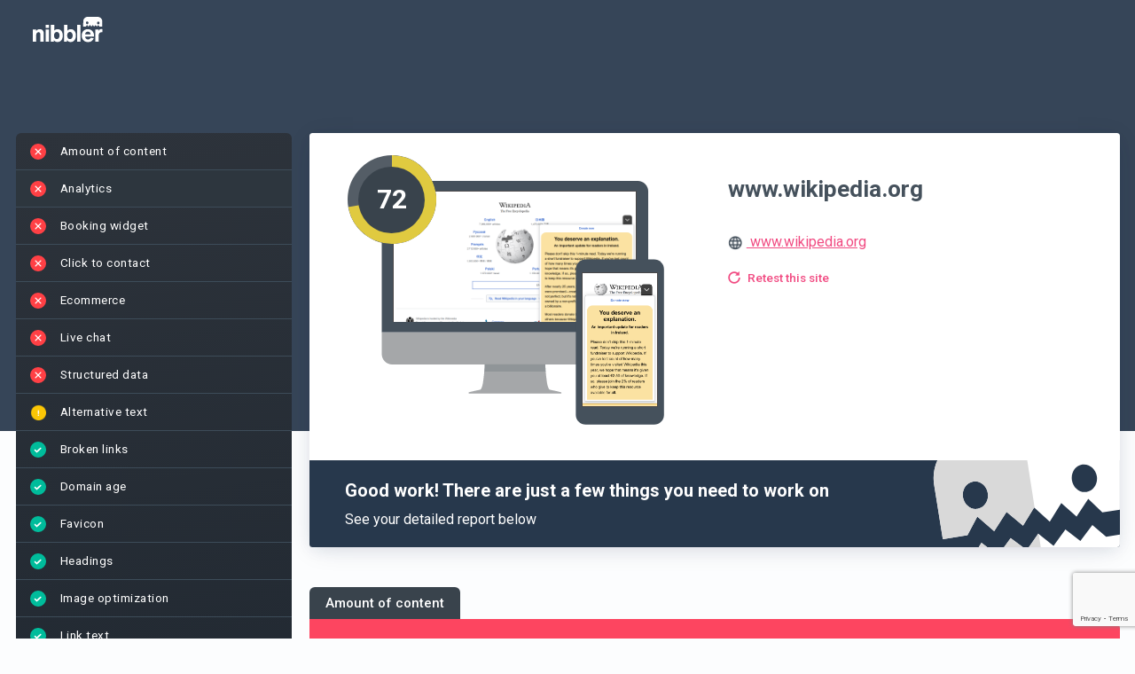

--- FILE ---
content_type: text/html; charset=utf-8
request_url: https://www.google.com/recaptcha/api2/anchor?ar=1&k=6LdJYhwlAAAAAI_3Wx6z9_j3g9BnsD3q_46dyoYY&co=aHR0cHM6Ly9uaWJibGVyLmNvOjQ0Mw..&hl=en&v=PoyoqOPhxBO7pBk68S4YbpHZ&size=invisible&anchor-ms=20000&execute-ms=30000&cb=h4or3tvx8miv
body_size: 48712
content:
<!DOCTYPE HTML><html dir="ltr" lang="en"><head><meta http-equiv="Content-Type" content="text/html; charset=UTF-8">
<meta http-equiv="X-UA-Compatible" content="IE=edge">
<title>reCAPTCHA</title>
<style type="text/css">
/* cyrillic-ext */
@font-face {
  font-family: 'Roboto';
  font-style: normal;
  font-weight: 400;
  font-stretch: 100%;
  src: url(//fonts.gstatic.com/s/roboto/v48/KFO7CnqEu92Fr1ME7kSn66aGLdTylUAMa3GUBHMdazTgWw.woff2) format('woff2');
  unicode-range: U+0460-052F, U+1C80-1C8A, U+20B4, U+2DE0-2DFF, U+A640-A69F, U+FE2E-FE2F;
}
/* cyrillic */
@font-face {
  font-family: 'Roboto';
  font-style: normal;
  font-weight: 400;
  font-stretch: 100%;
  src: url(//fonts.gstatic.com/s/roboto/v48/KFO7CnqEu92Fr1ME7kSn66aGLdTylUAMa3iUBHMdazTgWw.woff2) format('woff2');
  unicode-range: U+0301, U+0400-045F, U+0490-0491, U+04B0-04B1, U+2116;
}
/* greek-ext */
@font-face {
  font-family: 'Roboto';
  font-style: normal;
  font-weight: 400;
  font-stretch: 100%;
  src: url(//fonts.gstatic.com/s/roboto/v48/KFO7CnqEu92Fr1ME7kSn66aGLdTylUAMa3CUBHMdazTgWw.woff2) format('woff2');
  unicode-range: U+1F00-1FFF;
}
/* greek */
@font-face {
  font-family: 'Roboto';
  font-style: normal;
  font-weight: 400;
  font-stretch: 100%;
  src: url(//fonts.gstatic.com/s/roboto/v48/KFO7CnqEu92Fr1ME7kSn66aGLdTylUAMa3-UBHMdazTgWw.woff2) format('woff2');
  unicode-range: U+0370-0377, U+037A-037F, U+0384-038A, U+038C, U+038E-03A1, U+03A3-03FF;
}
/* math */
@font-face {
  font-family: 'Roboto';
  font-style: normal;
  font-weight: 400;
  font-stretch: 100%;
  src: url(//fonts.gstatic.com/s/roboto/v48/KFO7CnqEu92Fr1ME7kSn66aGLdTylUAMawCUBHMdazTgWw.woff2) format('woff2');
  unicode-range: U+0302-0303, U+0305, U+0307-0308, U+0310, U+0312, U+0315, U+031A, U+0326-0327, U+032C, U+032F-0330, U+0332-0333, U+0338, U+033A, U+0346, U+034D, U+0391-03A1, U+03A3-03A9, U+03B1-03C9, U+03D1, U+03D5-03D6, U+03F0-03F1, U+03F4-03F5, U+2016-2017, U+2034-2038, U+203C, U+2040, U+2043, U+2047, U+2050, U+2057, U+205F, U+2070-2071, U+2074-208E, U+2090-209C, U+20D0-20DC, U+20E1, U+20E5-20EF, U+2100-2112, U+2114-2115, U+2117-2121, U+2123-214F, U+2190, U+2192, U+2194-21AE, U+21B0-21E5, U+21F1-21F2, U+21F4-2211, U+2213-2214, U+2216-22FF, U+2308-230B, U+2310, U+2319, U+231C-2321, U+2336-237A, U+237C, U+2395, U+239B-23B7, U+23D0, U+23DC-23E1, U+2474-2475, U+25AF, U+25B3, U+25B7, U+25BD, U+25C1, U+25CA, U+25CC, U+25FB, U+266D-266F, U+27C0-27FF, U+2900-2AFF, U+2B0E-2B11, U+2B30-2B4C, U+2BFE, U+3030, U+FF5B, U+FF5D, U+1D400-1D7FF, U+1EE00-1EEFF;
}
/* symbols */
@font-face {
  font-family: 'Roboto';
  font-style: normal;
  font-weight: 400;
  font-stretch: 100%;
  src: url(//fonts.gstatic.com/s/roboto/v48/KFO7CnqEu92Fr1ME7kSn66aGLdTylUAMaxKUBHMdazTgWw.woff2) format('woff2');
  unicode-range: U+0001-000C, U+000E-001F, U+007F-009F, U+20DD-20E0, U+20E2-20E4, U+2150-218F, U+2190, U+2192, U+2194-2199, U+21AF, U+21E6-21F0, U+21F3, U+2218-2219, U+2299, U+22C4-22C6, U+2300-243F, U+2440-244A, U+2460-24FF, U+25A0-27BF, U+2800-28FF, U+2921-2922, U+2981, U+29BF, U+29EB, U+2B00-2BFF, U+4DC0-4DFF, U+FFF9-FFFB, U+10140-1018E, U+10190-1019C, U+101A0, U+101D0-101FD, U+102E0-102FB, U+10E60-10E7E, U+1D2C0-1D2D3, U+1D2E0-1D37F, U+1F000-1F0FF, U+1F100-1F1AD, U+1F1E6-1F1FF, U+1F30D-1F30F, U+1F315, U+1F31C, U+1F31E, U+1F320-1F32C, U+1F336, U+1F378, U+1F37D, U+1F382, U+1F393-1F39F, U+1F3A7-1F3A8, U+1F3AC-1F3AF, U+1F3C2, U+1F3C4-1F3C6, U+1F3CA-1F3CE, U+1F3D4-1F3E0, U+1F3ED, U+1F3F1-1F3F3, U+1F3F5-1F3F7, U+1F408, U+1F415, U+1F41F, U+1F426, U+1F43F, U+1F441-1F442, U+1F444, U+1F446-1F449, U+1F44C-1F44E, U+1F453, U+1F46A, U+1F47D, U+1F4A3, U+1F4B0, U+1F4B3, U+1F4B9, U+1F4BB, U+1F4BF, U+1F4C8-1F4CB, U+1F4D6, U+1F4DA, U+1F4DF, U+1F4E3-1F4E6, U+1F4EA-1F4ED, U+1F4F7, U+1F4F9-1F4FB, U+1F4FD-1F4FE, U+1F503, U+1F507-1F50B, U+1F50D, U+1F512-1F513, U+1F53E-1F54A, U+1F54F-1F5FA, U+1F610, U+1F650-1F67F, U+1F687, U+1F68D, U+1F691, U+1F694, U+1F698, U+1F6AD, U+1F6B2, U+1F6B9-1F6BA, U+1F6BC, U+1F6C6-1F6CF, U+1F6D3-1F6D7, U+1F6E0-1F6EA, U+1F6F0-1F6F3, U+1F6F7-1F6FC, U+1F700-1F7FF, U+1F800-1F80B, U+1F810-1F847, U+1F850-1F859, U+1F860-1F887, U+1F890-1F8AD, U+1F8B0-1F8BB, U+1F8C0-1F8C1, U+1F900-1F90B, U+1F93B, U+1F946, U+1F984, U+1F996, U+1F9E9, U+1FA00-1FA6F, U+1FA70-1FA7C, U+1FA80-1FA89, U+1FA8F-1FAC6, U+1FACE-1FADC, U+1FADF-1FAE9, U+1FAF0-1FAF8, U+1FB00-1FBFF;
}
/* vietnamese */
@font-face {
  font-family: 'Roboto';
  font-style: normal;
  font-weight: 400;
  font-stretch: 100%;
  src: url(//fonts.gstatic.com/s/roboto/v48/KFO7CnqEu92Fr1ME7kSn66aGLdTylUAMa3OUBHMdazTgWw.woff2) format('woff2');
  unicode-range: U+0102-0103, U+0110-0111, U+0128-0129, U+0168-0169, U+01A0-01A1, U+01AF-01B0, U+0300-0301, U+0303-0304, U+0308-0309, U+0323, U+0329, U+1EA0-1EF9, U+20AB;
}
/* latin-ext */
@font-face {
  font-family: 'Roboto';
  font-style: normal;
  font-weight: 400;
  font-stretch: 100%;
  src: url(//fonts.gstatic.com/s/roboto/v48/KFO7CnqEu92Fr1ME7kSn66aGLdTylUAMa3KUBHMdazTgWw.woff2) format('woff2');
  unicode-range: U+0100-02BA, U+02BD-02C5, U+02C7-02CC, U+02CE-02D7, U+02DD-02FF, U+0304, U+0308, U+0329, U+1D00-1DBF, U+1E00-1E9F, U+1EF2-1EFF, U+2020, U+20A0-20AB, U+20AD-20C0, U+2113, U+2C60-2C7F, U+A720-A7FF;
}
/* latin */
@font-face {
  font-family: 'Roboto';
  font-style: normal;
  font-weight: 400;
  font-stretch: 100%;
  src: url(//fonts.gstatic.com/s/roboto/v48/KFO7CnqEu92Fr1ME7kSn66aGLdTylUAMa3yUBHMdazQ.woff2) format('woff2');
  unicode-range: U+0000-00FF, U+0131, U+0152-0153, U+02BB-02BC, U+02C6, U+02DA, U+02DC, U+0304, U+0308, U+0329, U+2000-206F, U+20AC, U+2122, U+2191, U+2193, U+2212, U+2215, U+FEFF, U+FFFD;
}
/* cyrillic-ext */
@font-face {
  font-family: 'Roboto';
  font-style: normal;
  font-weight: 500;
  font-stretch: 100%;
  src: url(//fonts.gstatic.com/s/roboto/v48/KFO7CnqEu92Fr1ME7kSn66aGLdTylUAMa3GUBHMdazTgWw.woff2) format('woff2');
  unicode-range: U+0460-052F, U+1C80-1C8A, U+20B4, U+2DE0-2DFF, U+A640-A69F, U+FE2E-FE2F;
}
/* cyrillic */
@font-face {
  font-family: 'Roboto';
  font-style: normal;
  font-weight: 500;
  font-stretch: 100%;
  src: url(//fonts.gstatic.com/s/roboto/v48/KFO7CnqEu92Fr1ME7kSn66aGLdTylUAMa3iUBHMdazTgWw.woff2) format('woff2');
  unicode-range: U+0301, U+0400-045F, U+0490-0491, U+04B0-04B1, U+2116;
}
/* greek-ext */
@font-face {
  font-family: 'Roboto';
  font-style: normal;
  font-weight: 500;
  font-stretch: 100%;
  src: url(//fonts.gstatic.com/s/roboto/v48/KFO7CnqEu92Fr1ME7kSn66aGLdTylUAMa3CUBHMdazTgWw.woff2) format('woff2');
  unicode-range: U+1F00-1FFF;
}
/* greek */
@font-face {
  font-family: 'Roboto';
  font-style: normal;
  font-weight: 500;
  font-stretch: 100%;
  src: url(//fonts.gstatic.com/s/roboto/v48/KFO7CnqEu92Fr1ME7kSn66aGLdTylUAMa3-UBHMdazTgWw.woff2) format('woff2');
  unicode-range: U+0370-0377, U+037A-037F, U+0384-038A, U+038C, U+038E-03A1, U+03A3-03FF;
}
/* math */
@font-face {
  font-family: 'Roboto';
  font-style: normal;
  font-weight: 500;
  font-stretch: 100%;
  src: url(//fonts.gstatic.com/s/roboto/v48/KFO7CnqEu92Fr1ME7kSn66aGLdTylUAMawCUBHMdazTgWw.woff2) format('woff2');
  unicode-range: U+0302-0303, U+0305, U+0307-0308, U+0310, U+0312, U+0315, U+031A, U+0326-0327, U+032C, U+032F-0330, U+0332-0333, U+0338, U+033A, U+0346, U+034D, U+0391-03A1, U+03A3-03A9, U+03B1-03C9, U+03D1, U+03D5-03D6, U+03F0-03F1, U+03F4-03F5, U+2016-2017, U+2034-2038, U+203C, U+2040, U+2043, U+2047, U+2050, U+2057, U+205F, U+2070-2071, U+2074-208E, U+2090-209C, U+20D0-20DC, U+20E1, U+20E5-20EF, U+2100-2112, U+2114-2115, U+2117-2121, U+2123-214F, U+2190, U+2192, U+2194-21AE, U+21B0-21E5, U+21F1-21F2, U+21F4-2211, U+2213-2214, U+2216-22FF, U+2308-230B, U+2310, U+2319, U+231C-2321, U+2336-237A, U+237C, U+2395, U+239B-23B7, U+23D0, U+23DC-23E1, U+2474-2475, U+25AF, U+25B3, U+25B7, U+25BD, U+25C1, U+25CA, U+25CC, U+25FB, U+266D-266F, U+27C0-27FF, U+2900-2AFF, U+2B0E-2B11, U+2B30-2B4C, U+2BFE, U+3030, U+FF5B, U+FF5D, U+1D400-1D7FF, U+1EE00-1EEFF;
}
/* symbols */
@font-face {
  font-family: 'Roboto';
  font-style: normal;
  font-weight: 500;
  font-stretch: 100%;
  src: url(//fonts.gstatic.com/s/roboto/v48/KFO7CnqEu92Fr1ME7kSn66aGLdTylUAMaxKUBHMdazTgWw.woff2) format('woff2');
  unicode-range: U+0001-000C, U+000E-001F, U+007F-009F, U+20DD-20E0, U+20E2-20E4, U+2150-218F, U+2190, U+2192, U+2194-2199, U+21AF, U+21E6-21F0, U+21F3, U+2218-2219, U+2299, U+22C4-22C6, U+2300-243F, U+2440-244A, U+2460-24FF, U+25A0-27BF, U+2800-28FF, U+2921-2922, U+2981, U+29BF, U+29EB, U+2B00-2BFF, U+4DC0-4DFF, U+FFF9-FFFB, U+10140-1018E, U+10190-1019C, U+101A0, U+101D0-101FD, U+102E0-102FB, U+10E60-10E7E, U+1D2C0-1D2D3, U+1D2E0-1D37F, U+1F000-1F0FF, U+1F100-1F1AD, U+1F1E6-1F1FF, U+1F30D-1F30F, U+1F315, U+1F31C, U+1F31E, U+1F320-1F32C, U+1F336, U+1F378, U+1F37D, U+1F382, U+1F393-1F39F, U+1F3A7-1F3A8, U+1F3AC-1F3AF, U+1F3C2, U+1F3C4-1F3C6, U+1F3CA-1F3CE, U+1F3D4-1F3E0, U+1F3ED, U+1F3F1-1F3F3, U+1F3F5-1F3F7, U+1F408, U+1F415, U+1F41F, U+1F426, U+1F43F, U+1F441-1F442, U+1F444, U+1F446-1F449, U+1F44C-1F44E, U+1F453, U+1F46A, U+1F47D, U+1F4A3, U+1F4B0, U+1F4B3, U+1F4B9, U+1F4BB, U+1F4BF, U+1F4C8-1F4CB, U+1F4D6, U+1F4DA, U+1F4DF, U+1F4E3-1F4E6, U+1F4EA-1F4ED, U+1F4F7, U+1F4F9-1F4FB, U+1F4FD-1F4FE, U+1F503, U+1F507-1F50B, U+1F50D, U+1F512-1F513, U+1F53E-1F54A, U+1F54F-1F5FA, U+1F610, U+1F650-1F67F, U+1F687, U+1F68D, U+1F691, U+1F694, U+1F698, U+1F6AD, U+1F6B2, U+1F6B9-1F6BA, U+1F6BC, U+1F6C6-1F6CF, U+1F6D3-1F6D7, U+1F6E0-1F6EA, U+1F6F0-1F6F3, U+1F6F7-1F6FC, U+1F700-1F7FF, U+1F800-1F80B, U+1F810-1F847, U+1F850-1F859, U+1F860-1F887, U+1F890-1F8AD, U+1F8B0-1F8BB, U+1F8C0-1F8C1, U+1F900-1F90B, U+1F93B, U+1F946, U+1F984, U+1F996, U+1F9E9, U+1FA00-1FA6F, U+1FA70-1FA7C, U+1FA80-1FA89, U+1FA8F-1FAC6, U+1FACE-1FADC, U+1FADF-1FAE9, U+1FAF0-1FAF8, U+1FB00-1FBFF;
}
/* vietnamese */
@font-face {
  font-family: 'Roboto';
  font-style: normal;
  font-weight: 500;
  font-stretch: 100%;
  src: url(//fonts.gstatic.com/s/roboto/v48/KFO7CnqEu92Fr1ME7kSn66aGLdTylUAMa3OUBHMdazTgWw.woff2) format('woff2');
  unicode-range: U+0102-0103, U+0110-0111, U+0128-0129, U+0168-0169, U+01A0-01A1, U+01AF-01B0, U+0300-0301, U+0303-0304, U+0308-0309, U+0323, U+0329, U+1EA0-1EF9, U+20AB;
}
/* latin-ext */
@font-face {
  font-family: 'Roboto';
  font-style: normal;
  font-weight: 500;
  font-stretch: 100%;
  src: url(//fonts.gstatic.com/s/roboto/v48/KFO7CnqEu92Fr1ME7kSn66aGLdTylUAMa3KUBHMdazTgWw.woff2) format('woff2');
  unicode-range: U+0100-02BA, U+02BD-02C5, U+02C7-02CC, U+02CE-02D7, U+02DD-02FF, U+0304, U+0308, U+0329, U+1D00-1DBF, U+1E00-1E9F, U+1EF2-1EFF, U+2020, U+20A0-20AB, U+20AD-20C0, U+2113, U+2C60-2C7F, U+A720-A7FF;
}
/* latin */
@font-face {
  font-family: 'Roboto';
  font-style: normal;
  font-weight: 500;
  font-stretch: 100%;
  src: url(//fonts.gstatic.com/s/roboto/v48/KFO7CnqEu92Fr1ME7kSn66aGLdTylUAMa3yUBHMdazQ.woff2) format('woff2');
  unicode-range: U+0000-00FF, U+0131, U+0152-0153, U+02BB-02BC, U+02C6, U+02DA, U+02DC, U+0304, U+0308, U+0329, U+2000-206F, U+20AC, U+2122, U+2191, U+2193, U+2212, U+2215, U+FEFF, U+FFFD;
}
/* cyrillic-ext */
@font-face {
  font-family: 'Roboto';
  font-style: normal;
  font-weight: 900;
  font-stretch: 100%;
  src: url(//fonts.gstatic.com/s/roboto/v48/KFO7CnqEu92Fr1ME7kSn66aGLdTylUAMa3GUBHMdazTgWw.woff2) format('woff2');
  unicode-range: U+0460-052F, U+1C80-1C8A, U+20B4, U+2DE0-2DFF, U+A640-A69F, U+FE2E-FE2F;
}
/* cyrillic */
@font-face {
  font-family: 'Roboto';
  font-style: normal;
  font-weight: 900;
  font-stretch: 100%;
  src: url(//fonts.gstatic.com/s/roboto/v48/KFO7CnqEu92Fr1ME7kSn66aGLdTylUAMa3iUBHMdazTgWw.woff2) format('woff2');
  unicode-range: U+0301, U+0400-045F, U+0490-0491, U+04B0-04B1, U+2116;
}
/* greek-ext */
@font-face {
  font-family: 'Roboto';
  font-style: normal;
  font-weight: 900;
  font-stretch: 100%;
  src: url(//fonts.gstatic.com/s/roboto/v48/KFO7CnqEu92Fr1ME7kSn66aGLdTylUAMa3CUBHMdazTgWw.woff2) format('woff2');
  unicode-range: U+1F00-1FFF;
}
/* greek */
@font-face {
  font-family: 'Roboto';
  font-style: normal;
  font-weight: 900;
  font-stretch: 100%;
  src: url(//fonts.gstatic.com/s/roboto/v48/KFO7CnqEu92Fr1ME7kSn66aGLdTylUAMa3-UBHMdazTgWw.woff2) format('woff2');
  unicode-range: U+0370-0377, U+037A-037F, U+0384-038A, U+038C, U+038E-03A1, U+03A3-03FF;
}
/* math */
@font-face {
  font-family: 'Roboto';
  font-style: normal;
  font-weight: 900;
  font-stretch: 100%;
  src: url(//fonts.gstatic.com/s/roboto/v48/KFO7CnqEu92Fr1ME7kSn66aGLdTylUAMawCUBHMdazTgWw.woff2) format('woff2');
  unicode-range: U+0302-0303, U+0305, U+0307-0308, U+0310, U+0312, U+0315, U+031A, U+0326-0327, U+032C, U+032F-0330, U+0332-0333, U+0338, U+033A, U+0346, U+034D, U+0391-03A1, U+03A3-03A9, U+03B1-03C9, U+03D1, U+03D5-03D6, U+03F0-03F1, U+03F4-03F5, U+2016-2017, U+2034-2038, U+203C, U+2040, U+2043, U+2047, U+2050, U+2057, U+205F, U+2070-2071, U+2074-208E, U+2090-209C, U+20D0-20DC, U+20E1, U+20E5-20EF, U+2100-2112, U+2114-2115, U+2117-2121, U+2123-214F, U+2190, U+2192, U+2194-21AE, U+21B0-21E5, U+21F1-21F2, U+21F4-2211, U+2213-2214, U+2216-22FF, U+2308-230B, U+2310, U+2319, U+231C-2321, U+2336-237A, U+237C, U+2395, U+239B-23B7, U+23D0, U+23DC-23E1, U+2474-2475, U+25AF, U+25B3, U+25B7, U+25BD, U+25C1, U+25CA, U+25CC, U+25FB, U+266D-266F, U+27C0-27FF, U+2900-2AFF, U+2B0E-2B11, U+2B30-2B4C, U+2BFE, U+3030, U+FF5B, U+FF5D, U+1D400-1D7FF, U+1EE00-1EEFF;
}
/* symbols */
@font-face {
  font-family: 'Roboto';
  font-style: normal;
  font-weight: 900;
  font-stretch: 100%;
  src: url(//fonts.gstatic.com/s/roboto/v48/KFO7CnqEu92Fr1ME7kSn66aGLdTylUAMaxKUBHMdazTgWw.woff2) format('woff2');
  unicode-range: U+0001-000C, U+000E-001F, U+007F-009F, U+20DD-20E0, U+20E2-20E4, U+2150-218F, U+2190, U+2192, U+2194-2199, U+21AF, U+21E6-21F0, U+21F3, U+2218-2219, U+2299, U+22C4-22C6, U+2300-243F, U+2440-244A, U+2460-24FF, U+25A0-27BF, U+2800-28FF, U+2921-2922, U+2981, U+29BF, U+29EB, U+2B00-2BFF, U+4DC0-4DFF, U+FFF9-FFFB, U+10140-1018E, U+10190-1019C, U+101A0, U+101D0-101FD, U+102E0-102FB, U+10E60-10E7E, U+1D2C0-1D2D3, U+1D2E0-1D37F, U+1F000-1F0FF, U+1F100-1F1AD, U+1F1E6-1F1FF, U+1F30D-1F30F, U+1F315, U+1F31C, U+1F31E, U+1F320-1F32C, U+1F336, U+1F378, U+1F37D, U+1F382, U+1F393-1F39F, U+1F3A7-1F3A8, U+1F3AC-1F3AF, U+1F3C2, U+1F3C4-1F3C6, U+1F3CA-1F3CE, U+1F3D4-1F3E0, U+1F3ED, U+1F3F1-1F3F3, U+1F3F5-1F3F7, U+1F408, U+1F415, U+1F41F, U+1F426, U+1F43F, U+1F441-1F442, U+1F444, U+1F446-1F449, U+1F44C-1F44E, U+1F453, U+1F46A, U+1F47D, U+1F4A3, U+1F4B0, U+1F4B3, U+1F4B9, U+1F4BB, U+1F4BF, U+1F4C8-1F4CB, U+1F4D6, U+1F4DA, U+1F4DF, U+1F4E3-1F4E6, U+1F4EA-1F4ED, U+1F4F7, U+1F4F9-1F4FB, U+1F4FD-1F4FE, U+1F503, U+1F507-1F50B, U+1F50D, U+1F512-1F513, U+1F53E-1F54A, U+1F54F-1F5FA, U+1F610, U+1F650-1F67F, U+1F687, U+1F68D, U+1F691, U+1F694, U+1F698, U+1F6AD, U+1F6B2, U+1F6B9-1F6BA, U+1F6BC, U+1F6C6-1F6CF, U+1F6D3-1F6D7, U+1F6E0-1F6EA, U+1F6F0-1F6F3, U+1F6F7-1F6FC, U+1F700-1F7FF, U+1F800-1F80B, U+1F810-1F847, U+1F850-1F859, U+1F860-1F887, U+1F890-1F8AD, U+1F8B0-1F8BB, U+1F8C0-1F8C1, U+1F900-1F90B, U+1F93B, U+1F946, U+1F984, U+1F996, U+1F9E9, U+1FA00-1FA6F, U+1FA70-1FA7C, U+1FA80-1FA89, U+1FA8F-1FAC6, U+1FACE-1FADC, U+1FADF-1FAE9, U+1FAF0-1FAF8, U+1FB00-1FBFF;
}
/* vietnamese */
@font-face {
  font-family: 'Roboto';
  font-style: normal;
  font-weight: 900;
  font-stretch: 100%;
  src: url(//fonts.gstatic.com/s/roboto/v48/KFO7CnqEu92Fr1ME7kSn66aGLdTylUAMa3OUBHMdazTgWw.woff2) format('woff2');
  unicode-range: U+0102-0103, U+0110-0111, U+0128-0129, U+0168-0169, U+01A0-01A1, U+01AF-01B0, U+0300-0301, U+0303-0304, U+0308-0309, U+0323, U+0329, U+1EA0-1EF9, U+20AB;
}
/* latin-ext */
@font-face {
  font-family: 'Roboto';
  font-style: normal;
  font-weight: 900;
  font-stretch: 100%;
  src: url(//fonts.gstatic.com/s/roboto/v48/KFO7CnqEu92Fr1ME7kSn66aGLdTylUAMa3KUBHMdazTgWw.woff2) format('woff2');
  unicode-range: U+0100-02BA, U+02BD-02C5, U+02C7-02CC, U+02CE-02D7, U+02DD-02FF, U+0304, U+0308, U+0329, U+1D00-1DBF, U+1E00-1E9F, U+1EF2-1EFF, U+2020, U+20A0-20AB, U+20AD-20C0, U+2113, U+2C60-2C7F, U+A720-A7FF;
}
/* latin */
@font-face {
  font-family: 'Roboto';
  font-style: normal;
  font-weight: 900;
  font-stretch: 100%;
  src: url(//fonts.gstatic.com/s/roboto/v48/KFO7CnqEu92Fr1ME7kSn66aGLdTylUAMa3yUBHMdazQ.woff2) format('woff2');
  unicode-range: U+0000-00FF, U+0131, U+0152-0153, U+02BB-02BC, U+02C6, U+02DA, U+02DC, U+0304, U+0308, U+0329, U+2000-206F, U+20AC, U+2122, U+2191, U+2193, U+2212, U+2215, U+FEFF, U+FFFD;
}

</style>
<link rel="stylesheet" type="text/css" href="https://www.gstatic.com/recaptcha/releases/PoyoqOPhxBO7pBk68S4YbpHZ/styles__ltr.css">
<script nonce="tILcv8LdPN1Q_KzK9qPfUg" type="text/javascript">window['__recaptcha_api'] = 'https://www.google.com/recaptcha/api2/';</script>
<script type="text/javascript" src="https://www.gstatic.com/recaptcha/releases/PoyoqOPhxBO7pBk68S4YbpHZ/recaptcha__en.js" nonce="tILcv8LdPN1Q_KzK9qPfUg">
      
    </script></head>
<body><div id="rc-anchor-alert" class="rc-anchor-alert"></div>
<input type="hidden" id="recaptcha-token" value="[base64]">
<script type="text/javascript" nonce="tILcv8LdPN1Q_KzK9qPfUg">
      recaptcha.anchor.Main.init("[\x22ainput\x22,[\x22bgdata\x22,\x22\x22,\[base64]/[base64]/[base64]/[base64]/[base64]/UltsKytdPUU6KEU8MjA0OD9SW2wrK109RT4+NnwxOTI6KChFJjY0NTEyKT09NTUyOTYmJk0rMTxjLmxlbmd0aCYmKGMuY2hhckNvZGVBdChNKzEpJjY0NTEyKT09NTYzMjA/[base64]/[base64]/[base64]/[base64]/[base64]/[base64]/[base64]\x22,\[base64]\x22,\[base64]/Co0DCjsKWwr4dwrHDmm7CtlJvwp0Ew7TDvAg9woQrw5jCh0vCvQ1FMW5VYzh5wobCncOLIMKOViABW8OTwp/CmsOuw5fCrsOTwoQFPSnDgAUZw5A7fcOfwpHDp2bDncK3w5sOw5HCgcKQaAHCtcKWw4XDuWkBKHXChMOrwpZnCFhSdMOcw4DCusOTGEEzwq/Cv8Otw5zCqMKlwroxGMO7XsOww4Mcw4zDjHx/eyRxFcOVfmHCv8OmdGB8w4nCgsKZw55aHwHCogTCu8OlKsOFaRnCnzBAw5ggHkXDkMOafcK5A0x1ZsKDHF5TwrI8w7rCjMOFQxnCp2pJw6nDvMOTwrMiwqfDrsOWwoTDoVvDsQRjwrTCr8OzwqgHCUdfw6Fgw4s9w6PCtk1haVHCqDzDiThUJhw/CMO0W2kEwpV0fyVHXS/DqGc7wpnDjMKfw54kEyTDjUcHwpkEw5DCvCN2UcK5QSlxwo9qLcO7w60Ww5PCgFclwrTDjcOiLADDvznDlnxiwoIXEMKKw4wjwr3CscOJw47CuDRjW8KAXcO/HzXCkjPDrMKVwqxHacOjw6cTW8OAw5d/[base64]/[base64]/Di3cKw4pLNxgrUBZowrFhw5vClQLDsxnCnUt3w7AMwpA3w6FvX8KoJ1fDlkjDrcKYwo5HK0lowq/[base64]/Co8KJw4nDtg3DgsOZwojDhsKAX8KMw5rDqWUNFMOhw4hRM0ohw53DjRHDqCojE3bDlDzDuH5oBsOzO04Xwrstw5lrwpnCnxvDnCbChMOCS3BoccOtHSjDmEU7EAIbwqnDkMOAEQ9qe8KvasK/w5xsw6rDtsOXw5tnBgc8DXNzNcOkZcKPa8OcHDXCi1bDoF7CmnFpLh0Pwqp4MVrDsUk5c8K7wqUjMsKqw7NIwrJzw7zCnMKmwpnDiDrDkW/CkDV0w7cswrvDu8Oew6jCvSNawrzDgUzDv8Kow4wjw7TCmRDCrzcONzFYASvDnsKbw69Ww7/DgzHDvsOawps3w4zDj8KjYcKYK8KmJjvCjXY5w6nCrcKjwrLDhMO3PMO4Jz0uwqp8AEzDg8Otw6xqwpnCmCrDp1fCsMKKXcO/wo5cw6ESUxPCm2/DtlRQNRzDr2bDtMKNRD/Dg1YhwpHCt8O0wqfCtWNHwr1tJHTCkhtkw5DDlsO5L8O3fn40B0fCoRTCtsOlw7rDosOqwpHDosOswoxnw4nChcO+WS0BwpNSwp3CgHPDk8K9w61yXMOJwrE3DsKvw6pXw7FWflXDoMKALsOUVMO6wpPDmcKJwqJOXSI7w6TDvzliCEvDmMOvNxEywp/[base64]/Dj0sWwrrCuW7DhMOpOMO5fDddH1/[base64]/CrcOFSjbCqyTCmMOdw7zChsKOwqLCocOiTWLCrMK/PQ0AeMKawrbDtxITB1IgaMKFLcKRQFzCsF7ClsOSZyPCvMKhEcKlZMKUwp5lAsK/SMOFEBleFMKzw6poX1PDo8OSZ8OBM8OVYm/DhcOww7TCrsOCFEbDrmlrw6Inw4vDvcKAw7cVwoRjw5DDicOAwr8ywqAPw4ELw7DCp8OdwpHChy7ChsO7LR/Dpn/DujjCvzzCnMOuSsO+EcOgw6HCmMK1UR3Cj8Ocw54wMzzDkMOoOcKBB8OjOMO5TH/CnhPDrgbDqAoZJXc7QXk8wq8hw5fCmBXDk8KTD3VsNQnDocKYw4YVw7JedCTCqMOFwpPDm8OAw6jChiTDusOlw60nw6TCuMKpw6VuHCXDgsK5XMKzFcKYZcK2OMKfc8OZUgZuYBnCrB3CncO2EF3Cp8Kpw67Ct8Orw7/DphrCkSoGw4XCnkIPcCHDoDgYwrXCuH7DtwQKdEzClVpwF8K6wr4beFXCrcO2HcOPwpvDi8KIwrDCr8OJwoIzwoFHwrnCiycON0IsZsK/w5NVw5ttwoIBwoXDqMOQOsK+BcOBDURwfi8twpBXdsK1MsOMQcKEw6Irw5gMw7TCsxZNT8O+w6fDtcOswoAFwrPCjlrDjsOGZ8K8GUUXeX/[base64]/IMOQwoLDiVDCqcKDN8OQO8KZw6AHJjp1wpc2wq/Ci8OIwotZwq5SF2lGAzjCs8KJTsKOw73Cq8Kbw4JVwrknKcKPFV/CgMK1w6fCg8OTwrZfGsOGRhHCvsKowobDq1QjJ8KCDhDDol7CmcO3PCEQwoZGHcOZwrzCql9VI15qwo3CkCXDjcKjw4bCvh/CtcOHKSnDiEotwqRKw4HDiH3DpMOGw5/CtcK8Yh8+M8OaDXg8wp3CqMK+OigBw5o7worCusKpXVAVP8OowrRcL8K7HXofwp3DgcKYwq1pc8K+e8OEwq5qw6off8Khw6Buw6/DhcO6RWLDrcKrw4Rpw5N5w6/CrsOjM3NtMcO7L8KCP1/DmQ/DssKqwooZw5JAwrbCuBMHPlnDssKZwrzDgMOjw5XCrwpvKkpRwpYaw4rDpx5CEWXDsiTDtcOywpnDozjCmMK1OWjCtMO+dh3DjcKkw6s5acKMw7bChE/CosOadsOTJ8OkwpPClWHCq8KgeMOxw5nDkDJxw4BjcsOCwrfCgUQkwoQZwqbCmmbDlyEJwp/DkmnDmF0oO8KGATnCv1hSPcK/MXtmB8KcScK/SwvClyTDicOCX1lZw64GwokkF8KEw4XCgcKvamXCosO7w64Mw7EYwpxaVhfCt8Ofwpgdwp/DhyLCoxrClcO8YMKDRwM/[base64]/Dj8KIR8OtNDtcwopFDVhxwrIqwpbCvgvCiC3Ct8OYwonDuMKfMhTDp8KHFk9xw73CrjhSwooHbBVaw7DDgMOBw4fDk8KZWMODwqvCpcKnA8O9ccOzQsOXwpY4FsO9acKUJ8OIMVnCl2fCiWrCnsOWGBnCusKfIV/DrsOYSsKDUMK5N8O5wpLDhBjDpsOsw5cxHsK6MMOxNkFIVsOuw5/CkMKQw7gewo/DmQHCh8OgGG3CgsKYYXNKwrDDq8K+woMLwpzClxDCg8OXw4FfwpfClcKBN8KVw7cCYlwhFWvChMKJBMKKwpbClHPDmcKHwo/ClcOkwq/DrSN5O2HDgiDChF8+GRR5wqQCVsK9KwpPwoLCvErDiA7Cs8KqJcK3wr07AMO6wo3CpzrDuikDw73ChsK+ZFM3wrnChH5EJcKECUbDgcOWG8Ogw5gJw40kwoQYwoTDgnjCgcK3w4gew5TCqcKcw7NTKhXDhHvChsOhw5Vjw4/CiV/CosOKwojCuAJbfsKTwpJbw7kUw6lsXlzDoSlEeznCvsOnwpnDu3xkw79fw5J1w6/Do8OyfMKQYSHDosOawq/CjMOXOcOdSx/DtXFlN8KCBU9rw6nDvXnDo8O/[base64]/[base64]/Cvk3CtyRnemoNwpkdw4kWw4Jcw7p1wozCh8K8SsKewobCjEtKw5s0wpTChSQqwpZ0w63CvcOsQiDCngNJHMOcwpM4w6Ecw7rCjGTDscK0w55hGUZxwocsw4MlwoUsF0krwpvDrsKHGsOnw6PCqV8swrp/fA93w4TCtMK0w7NQw5LDlQVNw6/[base64]/DtsKAMRVNUWNvwqh3M1fCvsO9HMK9ImVCwqJjwqBgFcKpTMOJw7fDpsKMw4bDgjx/[base64]/ClsKgVsKQQ8Ozw5pjwqo1LMOVwqJNQsOrwqkWw6zCtSTDk2wqS1/[base64]/DjCMcM8O8w5JODH5KESnDrMKjQVMjwrrCtgPDhsK2wq8gADXDkcKJZ3PDoBg5WsKAbnYfw6nDrUTDv8KYw6dSw4YzLcO0cn/[base64]/Dny/DoMOAw483IsKxPEPDox90wpsTUcO2MiV2MMObwrICb17Cp03Cj3zCsCzCgGpZw7YVw4PDhkLCqyQNwrZpw5rCrRPDjsOxUXfCrnjCv8OgwrjDksK+En/DjsKBw68NwqrDv8K7w7XDhDxWFWkBwpFuw5wpES/[base64]/G8OPwoAew63CrcKiMj0EwqnDhmdwwoYDKjEbw6vDvC/[base64]/DkCrDssK6w7fDnsOwKMK7d8OqPT43wp/CqQXCikzDvVBFwp5Sw6LCgcKSw5R2G8OKRMONwr/CvcKgYMKJw6fCml/CgALChCPDlBN7w4N/JMK4wqg6EnIMwqbCtWhhc2PDmWrCosOHV29Nw5LCognDkVIdw69Xw5TCoMKYw6A7dMK5D8OCVsOfw4ZwwqzDhEVNP8KOQ8O/w5PCgMKRw5LDlcKwVcOzw4rCi8KXwpDCsMOuwrxCwqxAbA0OEcKTw57DvcOfFGxwMlhCw5kVGzvCk8O8PcOaw4TChcOnw7zDj8ONHMOPBwHDuMKPEMOoRTjDssOMwoR3wpHDucOWw7TCnR/CimjDscOLRyTClmrDiF9ewpDCssOww6lnwpvCuMK2PcKDwojCrsKAwoxUdcKMw4PDgRzDrkfDqHvDrhXDocOJfcOFwpnDjsOjw6fDn8OTw63Dmm/CqcOmCMO6UyTCuMOFKMOfw4gLJ2NZCsOid8K7awApTkPChsK6wqHCoMKwwqkfw5lGHBbDmHXDtkzDtsOVwqTDkVAxw5N+UxoIw7zDtBTDnSFhWijDlB5ww7fDnBnCosKewpzDqinCrMO9w6Jow6IjwrhJwoTDj8OLw7DClGRzDi13QgU8wpXDncK/wozCtcKkw6/Dr3DDqjVsQl54KMK9eiXDrxJAw4jCh8K6dsOYwqBRQsKJwrHCu8OKwowfw7HCuMOrw7PDn8Oha8KRbGvCmsKQw7DDpiXDhzjCqcKswp7DkiQPwqEyw7FkwpPDi8OiI1pFWiTCt8KhO3PCl8Kxw5zDpH0yw6HCiQ3DjMKqw6vCpGfCiAwcMXUTwo/DiWHCq25DUMKOwognHSfDiT0jc8K/w4/DuXB5wpvCk8OUcDjCiDHDmcKUEMOrPnnCn8OBWTRdGlE1L15hwqPDswTCnjwAw6/DqH3DnEBaIMOBwpbDoGPCgUorwqzCnsOYGizDo8OYYsOAOkgLbDbDky5twos5wpLDkyvDii4Pwp/DvMK/YsKcFsKYw7bDjsKew5FxBcO9J8KnOnnCry3DrngeAQ3ClcOjwrMGcH19w6TDmVQ3ZwTCnVYRFMKuUEwew7/ClCvDv3kgw6YnwqttQG/DlsOALm8nMTxkw5DDrzdbwrHDuMOlRgXDu8ORw4LDj1fDolnCvcKywrzCo8K8w484bMObwqTDll/DpljDtV3Ctyg8woxVwqjCkR/DtQ1lGsKmUsOvwrlywq8wCg7CkktFwqNpKcKcHjVfw59+wqN6wrVBw4vCn8OWw5nDuMOTw7gIw4tjw4HDu8KpWx7Ck8OgNcKtwptAVMOGeiEqw6B2w63CpcKFJStIwrQtw7HCulVAw5QLGClTf8KrXT/DhcK/woLDqz/CgjUeSng/PsKfVcOzwrrDvSBHZFvCrsOqEsOuAFNJCVRjw4LDjmgFTikNw4zDs8OSw7tkwqfDuCQzex8Fw7PDmXYTwpHCqsKVwo83w683Nl/Ck8ONU8Oiw6csYsKCw79JSQHDq8OTO8OFfcO3LR/ChDXCiDnDrmbCmsO6OsK4McOpNFnDtxDDgAzDk8Omwr7CqsK7w5gmUsO/[base64]/DnsOiJEDDsMOWw47DnyfCt8KTT2rCklMKw43CocKTwqY5AcOzw73CjWMaw4x7w6LDhsOOT8OGKzDCt8KNS2bDqyQTwo7Du0dIwqA0wpgaEkjCmWNjwolMwrAUwop7wpIiwqdkEW/CsE/DnsKtw57CtMKPw6xUw4Jowq4ew4XCo8OLD28bw7s2w58MwrjCoUXDvcOrVMOYJnbCji9fNcOmBQx4VcOwwrfDohzDkQw2w6g2wqHDkcKUw44zZsOFwq5sw4t6c0Q3w4lnEVEXw67CtRDDm8OBSMOKHcO/CVQ9Rj1gwo/Ck8OOwodhXMO8wq8xw4EOw57Co8OcSQxhNAHDi8OFw5HCv3vDq8OIVcOpCcOcbx/CrsKqQ8O0OcKaAybDhxcDUWPCq8OeMcKawrDDr8K4C8Ogw7Iiw5QHwrTDsQpfcSHDpjXDqA1LC8OfZMKvU8KUE8K7LcKGwp9xw4bDsw7CvcORXMOpwrvCtzfCqcOBw5YoUk8MwoMTw5rCmkfCgA/DhRwzfcOlJ8O6w7REOsKNw7ZMS2jDhzA0wrfDs3DDo1h6UA7DlcOYFMOmLsOzw4IEw64De8OcGmNcwpvDoMO9w4XCl8KsJEMfBsOoTsKTwrzDtMOMKcKDZcKAw4ZgGcOuKMO1dcOTGMOoYMO7wprCljpow7tdasKqe2s5YMKcwo7CllzCrQhCw6nCgVTCt8KRw7/[base64]/CrXTDrk7CnsKuwqbDo8O/wq3DtMKKw5PDkcKCGGspI8OSw558wrR5QnXCoSHCpMKCwrrCm8OCNsKjwo3ChcOkBFEIFw4oDMKOTcOdwoXCkknCoiQnw4/CoMKiw5jDuALDun7DgxrCtHXCo3spw707wroRw75pwoTDlRtPw4YUw7vChMOLMsK+w7whVcO2w4nDt2bDmGB+b3xlKcKCT3vChsOjw65KWmvCq8KuMMK0BDtvwpd7fG9+ERw3woAlSXwew6Iuw59RG8Oqw7tSVcOgwpnCr1Vfa8KzwqTCj8KCScKya8KncEDDhcO/wogWw6lxwppTe8O0w7liw4HCjcKmNMKWbBnCksOgw4/DjcKbUcKaHsO6w7ZMwpc2TEJqwrzDisOYwrzCrTfDm8O4w6N4w4fDq1LCqTBKDMOmwoPDrTltDWzCuVwzRcKYIMKjD8K3FknDmBBRwrPCk8OBF0rCg3E3YcO0PsKywokmYl7DljZMwonCozpJwp/[base64]/DsXUXwpjDs3UHw7VvNcKTZ8KPQcK9NMKrA8KQHWVew6Fdw4vDjUMBNToCwpjCqcKxEB9BwqzDqUwuwqwrw73CqCPChQ/CgSrDoMOjYcKLw71Gwowyw5A6ecO6wqfCnGMEcMO/fWfDkWTDncO5Vz3CvTxnZR5rX8KjdQpUwrM0w6PDoHgTwrjDncOBwpbDmS8fIsKOwqrDuMOrw6xXwooNI1oQSH3ColjDgnfDgG/Cs8KbLMKtwpHDqAzClFErw6gYDsKbDFTCrMKiw7zCkMKONsKFVB9zwr99wow8wr9iwpwPScKtCgMxFDBiYMKOFFrClcKsw5kew6XDkh45w50WwqhQwoVICTFJImdqKcOybFDCtlnDq8OoY1hJw7fDmcOXw4c+wpzDsldYfw0HwrnCisK/FcOmO8K3w6hpVHbCpQvCnnZMwrxTEsKbw4PDuMKQCcK7AFjDosOUS8OpDMKfF2HCvsOswqLCjQTDtS1Fw5U1acKTw4RDwrLDl8O0PybCrcOYw4URGxR2w4UaQE5+w6FUNsKFwpPDm8KoOlU1CV/[base64]/DksKze1Z/w47DgMKswqrDpMOLB3LDlEUcw4jDuCIGb8OdElAYaxnDvQzCk0d4w5ovMm5jwrJ1FMOPTz1Zw5nDvSLDq8Kyw4E1wqvDr8OBwrfCuxAzDsKTw4fChsKfZ8K7VgbCvBfDsDHDn8OPdcKJwr8iwq/[base64]/DsMKCw7TDqsK4MkvCihXChMOtDsO/EwzCocKEw70Sw7sUwqvDmy4vwpbCilfCn8O3wqw9IAkmw611wrLCkMOqdA7CiAPCrMK3MsOaFWUJwrHCpSHDnAkjAsKnw4JyGsKnWE53w54LWMOXIcK+f8O/VmkAwph1wrPCscOdw6fDm8KkwqAbwrbDjcKDHsOhOMO4A0PCkF/[base64]/DjMOfw4Y3w5TDkkrCicKewofDpSbDuHohwrEAMGTDo2Rjw67CrG/CvQjCqsOvwqXCkMKeJMOCwr1twrI3cmdbZHVJw58Dw4vDrHXDtsOhwrDCnsKzwqXDlsK7SXlAOxMAb2hRHyfDuMKFwp4pw6kNPsKkOsO7woHCucODFsOgw67CkVwmIMOsLETCjlgnw5jDpT/CtWMqfcO3w4csw4jCgUN/[base64]/CjMKkRVjDlsOxWsOMwockVMOVCV1OajfDmMK9SsKswrvDmsO6bGnCgwnDjXTCtRJ4WsKKK8KbwpHChcOfwrBZwqhgRXsxDMO0w44UOcOnS1HCgsKgbBHDhTYaQjxzME7ClMK7wogtKTXCi8KAU0XDjw3CvMKMw5M/[base64]/CkCp3wpPDkBpDwpzCnkTClMKRfUs6wpzCocOWw7LDnBzCk8OJHcO3Q1FSIw9fSsK5wpPDjkBERBnDrcKMwofDosK7Y8Kmw7xHa2HCtsODahYbwqjCk8Khw4Vzw506w73CnsOld34ee8OlNMOqw5/CnsO2XMOWw6VkOcKewqLDuyZ/WcKeacOPKcKkKsKtDTrDocOfRmZ0fTlLwrREOB5YYsKyw5RPchBswpwmw73Co1/DjXUPw5g5UzHDtMK7wqsRTcOFwowpw63Dql/Ck294O2/DlcKECcOgRnLDiF3DgAUEw4nCnXJYIcKxwolCbW/DnsOmwo7CjsKSw67Dt8Kpd8OGK8OjdMO7O8KRwqxwN8OxUBxWw6zDhV7DlMK/fcO5w44/UMO9ScOKw7J6w5dnwrXCg8KUByvDizvDjEMqwoLDiU3CisObQ8O+wpkpa8KeJyBIw6oyR8KfOhQ/HlwBw6LDqsKTw5HDkXogf8KwwrQJHW/DqxIxHsOdbsKnwrpswpgbw4Vswr7DvcKVMcO7c8Klwo3DqWXDsH8mwpPCo8KvHcOsY8O5bcOcacOObsKwScOaBQFMWcOBACFqCH88wrdoF8O/w43Cn8OAwoTCmUbDuCvDvsOnT8KYPmwuwrFlJmlUXMKqw59VQMOAw5vCucK/KWcdBsKgwonCnRQuwo7CnQnDpnIlw7NJKw8ww4/Dl2VcVk7CmB5Pw4HCjQTCg30Nw5hONsOqw4PDuCXCnMONw4FTwo7CgnBlwrZPR8OJdsKjVsKley7DlD9DVHIaDsKFMSgKw53Cpm3DosKiw7TCs8KRdiENw5obw7h/QSEpw7XDimvDsMKDNQ3DrRHCpVbCuMKrJVBjO3wBwoHCvcOxNcKdwr3CicKaI8KFW8ODYzrCgMOUMHfClsOiGTtFw50ZHy4Twrl5wqUKZsOfwrYSw4TCvsOOwoYdPkzCr0pPPWnCvH3DjMKNw5DDt8OSNMKkwprDsUtRw7JgWsKew6d/fTvClsKtVsKowp16woN8eWE5NcOaw5TDmsO/SsKSJsO/w67CnTYKw6LClsKUOsOOKTfDuUMuwq7Dn8KXwo3Dl8K8w4dCCMKqw5IZLsOiNl8EwoPDpCssRHUgIgjDq0vDuUF1fz/ClcOKw5JAS8KfPjZIw4lQfMOhwoJ7w5nCpDY0YcOrwr9WVMO/wooKQSdbw6EQwpgCwovDvcKew6PDrWpWw4wJw6rDliM0EMOTwqR0AcKuYxjDpSjCqkoHX8K8QHLCuBdrB8KuK8KDw5vCmzvDpn1Zw6EAwpZ3w4Naw4XDgMOFw7jDm8KbejXDsRgEZXx5DxQrwqphwr5yw4tyw40jNF/CskPCmcKIwrhAw5B0w63DgE8Cw4nCgxvDqcKsw57CsHTDrz7CksOjPmJiJcOUwokkw7LClsKlwqIFwrZhw6sLbcOHwo7Dn8KdP3vCiMOWwpM0w73Dny8hw47CgMOnf3A1Ak/ChCUQZsOLdD/[base64]/DoMKLF0Qgw6PDi8Kjw5jCksO8wp3CgWd4wp/CjRvCjMOjMSV8GH5Xw5DCm8K1w6DCvcKww7cpSSB1e28owrvDiFDDoHzDvcO2w47DmcKpRyzDnWzCusO5w6jCkcKrwqcPOwTCokg+GzjCisOVFlPCnE7CicO6wrLCuFEEdipjw53Dr3jCuytHK0xmw7HDmCxLBxZkEMKdTMONWC/DlMOAZMOow7crRDJnwqjCh8OrOsO/IhQRS8OHw7fDjjTCpXpmwojDscOOw5rCicODw5vDr8K+woUTwoLCjMOABcO/wpHCl1AjwrMtWCnCusKUw5zCiMKCIMOqPmDCpMOweSPDlHzDusK1w5A9I8KOw6XDpwnCqsOBYBlGG8KUb8KqwpvDtcK5wqAnwrXDvTInw4PDq8KJw5JvPcOzfsKZRFXCk8O/LMK0wqIFMB4WQMKIw6xFwoJ6LsKwBcKKw4vCuSXCi8KtB8O4S3/DhcO6fsKiFMKdw4t2wrPDl8OYREkVMsOMcTlew6haw60IUQY9OsO3bywzfcKFGX3DolbCg8Oxw5F6w7LCgsOaw7jCl8K+JlAGwoB9RMKFKzzDnsKOwphxegVow5rCvz3DoDEzIcOGwrVOwqNQRsO/TMOiwoPDnkI2ewVOSnHDgQ/Du37Cj8ODwq3Du8K4I8KgOQ5CwqzDlgQTQcOiwrbCi0IZKETCpQVPwqJpKMOvCjTDhMOXDsK/[base64]/CqcOeXx/[base64]/Cq2HCusKhwrTDhsKgD8KrSTcVLEg6TAVMwqE9Bn3Dk8OYwosVLTUCw6kKAmfCqsOww6zCi27DlsOKIMOxBMK5w5cAJ8OoSj4OSnMiShPDvRHDjsKMc8K9wq/Ck8KNUynCjsOkWhXDmsKPLz0GO8KtbMORwqzDpmjDrsKfw73CvcOKw4XDtWVvOhI+wqMQVhbDicK2w6Y0w4skw71ewpvDosKhegc6wr11wrLCrTvDncONHcK0BMK+wqDCmMKfKVpmwpQNfy0oOMOVw7PCgSTDr8KHwoUAX8OxFzE5wozDkH/DmSnCpEbCqcO6wr5NSsOiwoLCsMKfEMKXw7hdwrXCqWbDtMK7UMKqwpZ3wqtYXRoLwpDCpsKFRnBKw6V8wpDCiyAaw6skEA8jw7E9w4LDvsOdOR4oRArCqsO6wrN0ecKjwovDoMOsFcK8dMOsPMK2PS/CiMKLwpfDhcOPFQksQ2/CjzJMw5LCvirCkcOpNcOSJ8KyUwN+O8KhwqPDqMOdw6wQAMOgfcKyVsOmL8Kzwr1DwqAow6jCgkxPwqzDgHs3wpXCgDV3w4PDjG1jVmRwIMKUw7gXWMKgfsOzdMO2AcO8Dk11wohoLCrDhsKjwoTDkn/DpwlKwqFvL8OxfcKPwqbDmTBdc8KNwp3CqgUzwoLCucK3wrkzw43CscKmGRLDisOKRiMxw7rCkcKfwoo/[base64]/CrSEDw57DinEoWsOTC8KRw43Cu2vCkFRhwpczR8ONGQxxw60jP3zCicKww4Jww4kFQXLCqGoIR8OUw6hcIMKEMmLCisO7wonDkD3CgMOKw4J4wqReZMODNsKLw7DDisOuVEfChMO+w7fCpcO0bg7DtlzDlRF/wodiwrfDncOwNFLDnDLDqsOtJRjDm8OYwop0c8OSw6gcw6k9NCx5W8KwI0TChsOfw60Jw4zCnMKAwo8qGijCgGHCkztVw7scwq4FFBslw4RjZjDDnhYDw6TDh8KbayhMwpJGw68mwobDkA3ChgDCp8Otw5/Dv8KsBSFFMsKxwpnCgQbDvihcCcOzH8Ojw7kSBsKhwrPCgcKiwrTDmsOoFyt8Qx/Cj3vDrsOWwr/CrTINw4zCqMO/[base64]/CosOKV1DDnR7DlkxhdsKPwo0nwpDCmsKuVXF+L3BMEcO8w6rDpsOrwqbDgXxZw5JgRHLCksOBL3/DmMOvwroRdMO6wrHClD8hRMKOPVXDsjHCosKZVWxtw7l7RErDtRk5wobCrhrDnGVVw4Nqw4rDhVE2JMOrdcK2wo0twqYWwrAywp/Dt8K3wqbChyXDsMOyWlXDgsOCE8KXb03Dtxp1wpQfEsKlw67CmMOew6Jkwpxzwq0XWwDCtmbCphE0w4/DjcO8ZMOhJwUAwrsIwobChcK5woPChcKgw4TCvcK+wpJ0w5clHysqwrgJaMOVw5PDuA5iAyonXcO/wpvDhcO1MkXDiWPDqTVhH8KJw77DkcKIwrLCun8uwprCisO+aMOdw7YIbRbDhcK2MR9Cw63DgCvDkwQLwptVD2VTaljChUbDgcKTWxDDusK1w4IVOsOHw73DncOywoTDncOiwpfCozHCgXXDk8K7a3HCjcOtajHDhMKIwojCmmvDqMKPPh/DqcKlfcKaw5fClynDoFt8w7EYcDzCusOgTsK4X8ObT8OafcKlwoceR3PCgT/DrsKeMMKVw6/CiSzClWQhw7vCiMOrwpvCrcKEPyvCmcK1w4YcG0XChMKxIg1lSnbDgcKwTQ81NsKWKMKvN8KCw6LCssOmaMOqe8OXwpo5X0PCu8O4worDlcOdw5UpwpTCrDUUAsOZJjzDmMOsUQxWwpJOw6QMAsK+w7R8w71IwpbCvUPDkMKneMKcw5B1wrY8wrjCkih/wrvDt0HCo8Kcw51JYntpw7vDsz58wq90WcOBw5/Cq0lFw7vCmcKMEsKKKSHDvwjCtmAxwqR5wpF/KcO9QX5dwqXCkcOMw5vDvMKjw5jDo8KedsOxesORw6XDqcKlwqnDoMOBdsObwpUmwqxTesOZw5jChsOew6HDt8Krw7bCsiVtwr/[base64]/Dg8OSNEPDn8KNc8O9w5PDksO4BMORFsKSGn/CmcONHyxbw4wOXMKOHMOMworDhyI1HnrDsDw1w6JzwpUWRAsDGMKef8KpwoUbw7opw5ddeMKowrZ8woFNQcKVVcKrwpUzwo7Ci8OvOypTGinCh8KLwqfDhsOww77DmMKew6ZqK23DvMOVf8ORw4/ChSxJXsKsw6tPBUvCm8OjwqXDpH7DvMKwHwDDvzXCkUBHWsOyBgjDrsOww64LwqjDqH4mEUBgBsOXwr80UsKKw5MgUFHCmMKncAzDqcOyw4hLw7PDtMK0w7hwaTUOw4fCkyhDw61AXTsTw5nDvcKBw6vDr8KqwroRwqfCmTQxwoLCjcKYNsOFw7h8T8O/BVvCi2TCoMKuw47CvGBPR8O4w5oUNF46cEHClsOda0/[base64]/ChVbCplk/w5RHw7jCkcKnw5VFwqDDix9IJjVLwrrClcOJw6LChG3DiSPDksONw61rw4vCmiRpwo3CuR3DkcKVw4HDtWQ/woA3w5tCw6XDun3CrHPDt3XDp8KJDTvCssK5wo/DnwovwrQAPMK0wrR3CcKRRsO9wr3Cm8KoDQzDrsKnw7dnw5xZw5jCogJEe3nDmcO4w7HCt0ptQcKWw5DCoMOfRyLDm8OYw7xMS8O9w5gQa8Kww5Q2G8KwXATCnsKYecOYQ3rDiklfwr8FbXjCu8KEwqPDqMOUwovDqcK7ZFRswpnDmcKMw4AtUn/[base64]/CohENw7xww7sHZlk0wqjDh8KuN1NsZcOdwp18ZsKowo7CnHTDmcK0NcKpXcKUa8K/bsKzw41PwqJzw49Pw6Aew684dyTDoyjCjXd1wrAjw5IjFCDCmsKIwqrCqMOjM0TDiQDDk8KZwr3CsyRhwrDDhcK3H8KcG8O8wpzDnTBEw5bCuVTDhsKIwr/DjsKXAsK4YQF0w4fDh0hew5o/wpdkDW5uVnXDrsOrwopBFAYOw4LDuwnDhGTCkiZjPRZ3MyVSwr4uw5nDqcOhwqnCssOobcKkw6JGwoJFwo5CwrbDqsOZw4/DpcKBDMOOECMQeVV+bcO3w5ZHwqUMwo4dwoDCjiAGQVhIQ8KHA8KMXHnDn8KFXEgnwrzCu8O1w7HCh0HCg3nCocO0wpvCvMKDw5Y/[base64]/f2vDgsKfw4RyDFPCr8KTO3/DrmXDiUrDuClSTRrCgTHDqWl+NU5yacOCU8OJw4kyH07CvkFsTcKhbBJLwqQ/[base64]/DmVnCk8Ojwq/DgW7DlDLClsKnbRBqH8KawrFcLg7CvsO5wo4/[base64]/[base64]/JcK7b3zCgsKIw6oUaHnCpTLCtwoXwozDtcKSKsORw4xywrnCj8KCPyk1J8OzwrXCkcKBQMKPNyfDqE03RcK2w4TDlB4Yw7QwwpdaWUfDicOucivDjmZnX8O3w4oqeGrClgrCm8K1w5bClRvCvMKjwplRwpzDhSBXKkoME05mw7M9w4nCtEPCjgzDshNgw4s/dU5Va0XDncOWCcKvw7suEVtfSUnCgMK7U306HGEqSsOvesKwNhQrUS/CksOlUMO+KUVTP1d0dnQ/wqDDlSkiO8K/wqjDs3fCgRV5w6QEwq8MPUcbw73CmV/Ck1jDv8Kjw5RLw7cXecO6w5olwqfCj8KrEX/Do8ObUMKMJsKnwrTDjcOTw6/DmBHDoxUkFT/CoTxmQUnCu8Oww4gcwpLDksO7wrLDnBIcwpgML0LDj3Utw53Diw/DilxfwrDDtUfDsgDCisO5w4wmBsOAE8K+w4jDpcKoIjscwofDvcKvdBUWK8OBSRHCtBw3w7DDvGxtQcOHw6R8MC/[base64]/[base64]/CpwLCtw3DicKcEGclwoRBwqrCt1jDiRk0w4NDCC4md8K6IMO3w5rCm8Khc33DvsKGeMOBwrAITcKvw5h1w7/DnzsPQ8OjWjJbRcOQwqh/w4/CogPCkBYDJXvDt8KfwqAAwo/ConnCksKOwoRXwr10KiDDsTtMwo3Ds8KPEMKXwr93w4h/J8OcYU93w5LCgQDCoMO8w4Q1CWcVWhjCoifDqXEIw6jDkUDDlsOOQATCtMOPdjnDksKuXwcVw4HDucKIwo/Dj8OmfQ8nfMOaw41uLwpewr0BecKlU8Kbwr9RcsKbcxcFe8KkIsOPw7jDo8O/w4sjQMKoCi/[base64]/DjwZxJcOGw57Dn8Kqw4Fhw4vDmhJaE8KnacKxwppbw5rDmMOVwo/CrcKYw5/DrsKSQWrCmiFOYcKCKA56bsKNMcK+wqDDgsOyUAvDpivDgl/[base64]/DtBrCv8KSw5/[base64]/w4oBJsKpw6fCtsKvw5fCuVTCjWdlYkcGBMKVIsKgfMOgVcKQwolIw65Mw54qY8OEw5dBLsKZKm1LAMOmwoQywqvDhzdvDn1Ew4swwrzCqhkJwobDhcOnFSZHDcOvB2/DuU/[base64]/aQYnCMKjSENtOhXDnl1FcsOMwrUuesKrXEjCjjcILg/DlcKlw4LDm8KZw7bDnXHDpcKbB1/DhMO0w4bDt8KIw7liFB08w4xHZcK1wo5nw7UedMKZIh7Dv8Knw5zDqsOTwonDniFjw5kuEcO/w7HDvQnDoMO5NcOSw69Cw40Nw6hxwqsCaH7Dk2wFw6shQcKOw5s6EsKgYsOjFgxLw5PDnAPDgHHDmmDCinvCt1DDtGYCanzCjk/DpmJ/[base64]/wrbDn29lw6HCg8KNwpBuw6o4w6XDsX5HPGDCuMKWXsOIw5UAw5TDnA3CskoUw5NYw7vChT/DrztPDMOGHVHDi8KQCgTDuwglGMKLwo7DrMKxXcKqZFphw6ZYeMKnw4PCncK9w7nCh8OwRh84wpfCryl2KcK+w4/[base64]/Dkn9wSHdjwpnCgjjDh3vCkQMqwp/DjArDrk0bw5l8w7LDgxnDo8KxU8KUw4jDlcOQw5VPHDMuwq5ibMKIw6nChW/DpsOXw7Q0wrjDncKvw6fDuAJIwqXCkCVKOcO7ah1awrHClMOlw4nDvmoBd8O6eMOkw4d3DcOYb14ZwpMYeMKcw5IKw4xCw77CoGdiw4DDscKewo3ChsOoGxwMFcO+WBzCr2/ChwxEwqLDoMKiwrDDoGPDgsKZBl7DpsK9wpvDqcO/cgvDl0fCnUpGwq7DicKifcKsAsKnwpwDwpjDusKwwpJMw7TDsMKjw7LCk2HDp1NtEcOCwqlBe0PCtMKQwpTCosKxw6jCl3TCsMO/w4HCsCPDu8Kww6PCm8Kgw7VWOSVMNcOpwpcxwrR4A8OGBAU2dsKPL3XDgsOiFcOewpXClwfCtUZjGWogwrzDmC5cB37CrcO7NjXDs8Orw69YAyzCnGjDm8OAw7w4wqbCtsKIaVnCmMOFwqYDLsK8w7LDuMOkaSMHC1bDtHVTwooQC8OlLsOEwrs/wp0Qw6LCvsOSVcKZw74uwq7CucOawr4Gw6rCkSnDmsOTBXlYw7/CrAkQO8Kne8OlwoHCrcO9w5HCsmrCm8KTW3AZw5fDvlLChmTDtHjCqcK+wrMpwoTCv8OCwotsSS5gFcO7dmkHw5LCqhN8VhB+SsOMeMOqwp3DnhAuwrnDlkp/w4zDtMOmwql9wrDCk0TChFDCtsKFacKgK8OJw6gHwoFxwqfCosO+YnhNUTPClsKgw40Ew5jCiCkbw4RWKsKwwq/DnsK7PsK+wqfDjcK9w4Ukw5ZvMg9vwpYdDgzCikrDrMOzDmPCgUvDowRlJcO9w7PDsW4XwpfClcKwOXN+w7fDscKdT8KLLinCjwPCijU9wolWaR7CgMO0w4IifVTCty3DsMOxaHvDrcKhLRdwAcOqBhB+wpfDp8OaT21Sw5ZufgUVw6AAMw/DksKuwpICI8OdwoLCgcOcLhvCj8Okw43DpxXDsMOhw547w5NNIHDCl8KsI8OtdQ/CgsKLOnPCksOgwrp3Sz4sw4wAPk1RVMOZwqVzwqLCm8OEw7daTjnCpicRw5MKw65XwpIMw6QGwpTCgMOywoJRYcKqG33DoMK3w74zwrTDmHjCn8OAw58hYGBqw5bChsOow7tlIgh8w4/DkXfCpMO7WsKUw4TCngBew5JcwqMuwrnCmMOhw5kYbAvClwPDkRjCvcKgdcKDwqM6w6PDo8OzDgHCr3/CoXfCnWTCkMOPcMOHKcKeW1HDjsKjw6rDg8O5XsKvwr/DmcOdX8K3R8KyesOpw6dYFcObBMK8wrPDjcKlw6dtwrAawoZTw5Y5w43CksOaw5nCi8KTYh4gJSZ8RWRPwqgYw4vDpcOrw7/CpEDCtsOzaxUGwrNSCmclw4MUamPDtnfCjWUpwrRYwqQJwr9Ww4kawobDtyh8V8Odw6/DtC9NwoDCoVLDu8KqUcK7w5fDjMK8w6/DusOaw7bDtDTCq1A/w57CgU8yPcOlw546wqrCvg/[base64]/wonDhMOQd18VXMOQwrXCmjDDmxfCvMKlwqfCthN/RzM1wpRAwq3Cu2vDjG7DsQlsworCjUnCpXjCvFTCuMO7w4p4w5JSUDXDmcOtwpNEw7EPA8O0w5LDu8K0w6vCozRywonCscKNIcODwq/Cj8Oaw7dyw6nCmsKyw74TwqvCqsO/wqdyw4TCrF0dwrPCjMKAw6p1w4QEw7QEcMOEeBXDm3PDrMKsw5k8wofDtsOqDVzDp8Kkw7PCnBBWJcKKw4RDwofCpsK5K8K+GTvDhgHCogTCjEwrB8K6eAvChcKMw5VvwphFS8KdwqrCvAbDssO6dl7CsGBgLcK4b8K+AWLCm0DCuX/Dg2lLfMKPwp7Dmz9AIWFSTjxnXXFKw418DBXDklzDrsO4w4LCm3kVUFzDu0QUIG3CjMOcw6snFcK5V3snwoVHb1N8w4XDi8O3w6nCpAJUwpF3UmJGwod5wp3ChQRewolnP8KjwqXCkMKVw6Yfw5kZNsOjwo7DiMK4J8OdwovDv3PDqirChsOiwr/DuxUUFyxbw5HDvh7CssKSHQrDtS5ow7jDuDbDvCwSw6hywp7DgcO4wrVuwo/[base64]/[base64]/YwIqw6XCvgfCjMK8wqZQw6nDo8O3RcOLwr5NwqFswrHDkm7Cn8OlMXjCiMO+w4PDisKIfcKqw7wswp4Gag4fbhZ1M07DizJfwo4mw4zClcKpwpzDpsOPacKzwoNIMMO9fsKaw5rDg1pOY0fChiHDhh/DisK/wo3CncOHwp8iwpULVSLCqAjCgVXCkE/Dh8OPw4BoSMK4wpE+dMKBKsKzF8Ofw4XCpMKtw49OwqpSw5nDhDw6w4kgw4DDkixjJMOyZcORw5/DiMOFX0E2wqnDmitsehNyJi/Dv8KzScKleSUBWsOpAsKkwq/DjcKEw5fDksKqRTXChcOOb8Osw6jDh8ODVknDqGUnw5fDksKrSCrCncOIwqDDmi7Cn8O8ZsKrccOyU8OHw5rCq8OGecOTwoJ+wo11YcOSwrlzwrstPF50wp4iw67DrsOYw65Gwr/ClcOQwrlxw4LDpXbDgMKLw4/Dj3opPcKVw5LDiANkw5p3K8O8w4chW8KMMxgqw4RHZcKqCx4Cwqc1w752w7B9Ty0CNwTDm8KORDzCsk4cw43DkMOOw4rDj07Cr1fCucKxwp4XwpjDijZsGsK5wqw5w7rCkU/[base64]/DnwYpGMOwwqrDuhXCu3FERy7DjUcSw6fDjcKOA1g3wpBywpU8wqvDqcOYw5cHwqAOwonDiMKdD8OZc8KCbsKTwpTCrcKvwrsWfcOefGd/w6nDusKGTwBU\x22],null,[\x22conf\x22,null,\x226LdJYhwlAAAAAI_3Wx6z9_j3g9BnsD3q_46dyoYY\x22,0,null,null,null,0,[21,125,63,73,95,87,41,43,42,83,102,105,109,121],[1017145,275],0,null,null,null,null,0,null,0,null,700,1,null,0,\[base64]/76lBhnEnQkZnOKMAhnM8xEZ\x22,0,0,null,null,1,null,0,1,null,null,null,0],\x22https://nibbler.co:443\x22,null,[3,1,1],null,null,null,1,3600,[\x22https://www.google.com/intl/en/policies/privacy/\x22,\x22https://www.google.com/intl/en/policies/terms/\x22],\x22+MW+VGVnZPf/6YknL0BW8dY4+JTtzoVzwqrqKtNpMlA\\u003d\x22,1,0,null,1,1769443054758,0,0,[119,22,62],null,[110,250],\x22RC-52hKrhdST7a5-A\x22,null,null,null,null,null,\x220dAFcWeA7DTgtFNGHwPYqRSWzRmEJmlZRsX5Ih6uCDuLGm13PwM8J3sdczLM_Rvg3cQsRuT53iVefQBOVpiRe6NF3rUt3eK4goOg\x22,1769525854969]");
    </script></body></html>

--- FILE ---
content_type: text/html
request_url: https://nibbler.co/scripts/views/report/customElements/metricBox.html
body_size: 440
content:
<div class="metric-box__icon">
    <img lazy-loader ng-src="{{getImageDir()}}/{{image}}.png">
</div>
<div class="metric-box__body">
    <h3 ng-bind-html="trustedMetric" class="metric-box__larger"></h3>
    <p>{{title}}</p>
</div>


--- FILE ---
content_type: text/html
request_url: https://nibbler.co/scripts/views/report/tests-insites-infographics/Ecommerce.html
body_size: 487
content:
<div ng-if="test.datasets.Ecommerce && test.datasets.Ecommerce.rows.length > 0">
    <h3 ng-if="test.metrics.has_ecommerce && test.metrics.has_ecommerce.raw === '1'" translate>Ecommerce solutions detected</h3>
    <datatable-local-presence
        dataset="test.datasets.Ecommerce"
        reference-details="{ 'name': test.config.name }">
    </datatable-local-presence>
</div>


--- FILE ---
content_type: text/html
request_url: https://nibbler.co/scripts/views/report/tests-insites-infographics/DomainAge.html
body_size: 666
content:
<div ng-if="domain_registered_date.value || domain_expiry_date.value" class="metric-boxes">
    <metric-box ng-if="domain_registered_date.value" metric="{{domain_registered_date.value}}" title="{{'Date of first registration' | translate}}" class="metric-box" image="{{'domainreg-date'}}"></metric-box>
    <metric-box ng-if="domain_expiry_date.value" metric="{{domain_expiry_date.value}}" title="{{'Date of domain expiry' | translate}}" class="metric-box" image="{{'domainage-date'}}"></metric-box>
</div>

<div class="explainer" ng-if="test.descriptor.class != 'info'">
    <div class="explainer-img explainer-img--domain-age">
        <img lazy-loader ng-src="/images/explainer/{{test.id}}.png" alt="">
        <p class="text1 text-muted" translate>New domain names are not considered trustworthy by search engines</p>
        <p class="label-top" translate>Trust</p>
        <p class="label-xaxis" translate>Time since registration</p>
    </div>
</div>

--- FILE ---
content_type: text/html
request_url: https://nibbler.co/scripts/views/report/datatable.html
body_size: 1339
content:
<div ng-if="!hideHeadings">
    <div ng-if="settingsButtonText" class="settings-button-text hide-in-pdf hide-from-inbound-and-present hide-in-share-link">
        <test-settings-button button-text="settingsButtonText"
                              category="{{settingsButtonCategory}}"
                              show-icon="!settingsButtonHideIcon"
                              override-classes="{{ settingsButtonOverrideClasses || 'pull-right' }}" />
    </div>
    <div ng-if="linkButtonText" class="settings-button-text hide-in-pdf hide-from-inbound-and-present hide-in-share-link">
        <outline-button-link endpoint="linkButtonEndpoint" button-text="linkButtonText" additional-classes="pull-right" />
    </div>
    <h4 ng-if="!autohide" gdpr-label-replace>{{ dataset.legend }}</h4>
    <a ng-if="autohide" href="#" ng-class="{'link-collapse': showTable, 'link-expand': !showTable}" ng-click="toggleTable()" onclick="return false;">{{dataset.legend}}</a>

    <div class="dataset-description">
        {{dataset.description}}
    </div>
</div>

<div class="datatable" ng-if="showTable">
    <table>
        <thead ng-if="!hideHeadings">
            <tr>
                <th ng-if="useInsitesBrand" class="spacer"></th>
                <th ng-repeat="(columnKey, header) in dataset.headers" title="{{header}}" ng-attr-title="{{getTranslatedValue(dataset.headersInfo[columnKey])}}"
                ng-class="{'sortable-header': hasSortableHeaders, 'no-wrap-header': columnKey === 'eeat'}"
                ng-click="sortByHeader(columnKey)">
                    {{ header }}
                    <span ng-if="hasSortableHeaders" class="sortorder hide-in-pdf" ng-show="rowOrder === columnKey" ng-class="{reverse: !reverseOrder}"></span>

                    <span ng-if="columnKey === 'eeat'" class="eeat-hover-container hide-in-pdf">
                        <span class="glyphicon glyphicon-info-sign eeat-info" ng-mouseover="showEEATBreakdown = true; $event.stopPropagation();" ng-mouseleave="showEEATBreakdown = false; $event.stopPropagation();"></span>
                        <span ng-if="showEEATBreakdown" class="eeat-hover-breakdown">
                            <span translate>This column shows the grading from <span class="eeat-grade good">A</span>- <span class="eeat-grade bad">F</span> for each EEAT metric: Experience, Expertise, Authoritativeness, Trustworthiness.</span>
                        </span>
                    </span>
                </th>
                <th ng-if="useInsitesBrand" class="spacer"></th>
            </tr>
        </thead>
        <tbody rows="dataset.rows" row-attributes="dataset.rowAttributes" limit="limit" row-order="rowOrder" reverse-order="reverseOrder" datatable-body filter="filter"></tbody>
    </table>
    <div ng-if="dataset.footnote" class="datatable-footnote">
        {{dataset.footnote}}
    </div>
</div>


--- FILE ---
content_type: text/html
request_url: https://nibbler.co/scripts/views/report/help.html
body_size: 961
content:
<span>
    <a class="find-out-more-text" href="#{{test.id}}" ng-click="toggleVisibility()" translate>Find out more about this check</a>
</span>
<div class="expandable" ng-class="{'expandable--open': visible}">
    <div class="help-panel well" ng-if="visible">
        <div ng-if="useInsitesBrand" class="detail-help-title-image">
            <img lazy-loader src="/images/insites-brand/detail-help-icon.png">
        </div>
        <div ng-if="useInsitesBrand" class="detail-help-title" translate>Additional help</div>

        <div>
            <custom-content-area-displayer area="inside_test_help-{{test.id}}" internal-style="margin-bottom: 20px"></custom-content-area-displayer>
        </div>

        <div gdpr-label-replace>
            <div class="help-body" ng-include="contentUrl"></div>
        </div>

        <div ng-if="test.statsAttributions.length">
            <h2 translate>Attribution</h2>
            <span class="help-block" translate>Statistics shown on this page are provided from the following sources:</span>
            <ul>
                <li ng-repeat="source in test.statsAttributions">
                    <a target="_blank" rel="noopener" class="externallink" ng-href="{{source.url}}" gdpr-label-replace>
                        {{source.label}}
                    </a>
                </li>
            </ul>
        </div>

        <p class="test__help-weight" ng-if="!hideScoreContribution" translate>{{productName}} score contribution: {{test.weight | number:1}}%</p>
    </div>
</div>


--- FILE ---
content_type: image/svg+xml
request_url: https://nibbler.co/images/insites-brand/mobile-background.svg
body_size: 430
content:
<svg width="90" height="168" viewBox="0 0 90 168" fill="none" xmlns="http://www.w3.org/2000/svg">
<rect x="0.344727" y="0.329803" width="89.4869" height="167.67" rx="10" fill="#45515C"/>
</svg>
